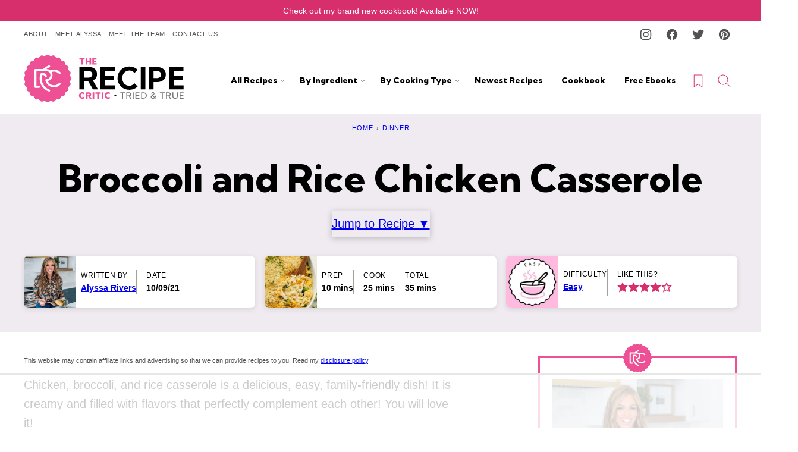

--- FILE ---
content_type: text/html
request_url: https://api.intentiq.com/profiles_engine/ProfilesEngineServlet?at=39&mi=10&dpi=936734067&pt=17&dpn=1&iiqidtype=2&iiqpcid=c6cb5ddc-e9b2-44f7-8328-b8d2c210432d&iiqpciddate=1768389289582&pcid=ccf1b2ec-fe59-414e-a8c6-46d1158e082d&idtype=3&gdpr=0&japs=false&jaesc=0&jafc=0&jaensc=0&jsver=0.33&testGroup=A&source=pbjs&ABTestingConfigurationSource=group&abtg=A&vrref=https%3A%2F%2Ftherecipecritic.com
body_size: 55
content:
{"abPercentage":97,"adt":1,"ct":2,"isOptedOut":false,"data":{"eids":[]},"dbsaved":"false","ls":true,"cttl":86400000,"abTestUuid":"g_7bed799a-0cf5-4083-8af0-3e1cf6577d8e","tc":9,"sid":1574677866}

--- FILE ---
content_type: text/html; charset=utf-8
request_url: https://www.google.com/recaptcha/api2/aframe
body_size: 267
content:
<!DOCTYPE HTML><html><head><meta http-equiv="content-type" content="text/html; charset=UTF-8"></head><body><script nonce="AqSr6euE8hDiQ-4LyAqxlw">/** Anti-fraud and anti-abuse applications only. See google.com/recaptcha */ try{var clients={'sodar':'https://pagead2.googlesyndication.com/pagead/sodar?'};window.addEventListener("message",function(a){try{if(a.source===window.parent){var b=JSON.parse(a.data);var c=clients[b['id']];if(c){var d=document.createElement('img');d.src=c+b['params']+'&rc='+(localStorage.getItem("rc::a")?sessionStorage.getItem("rc::b"):"");window.document.body.appendChild(d);sessionStorage.setItem("rc::e",parseInt(sessionStorage.getItem("rc::e")||0)+1);localStorage.setItem("rc::h",'1768389299344');}}}catch(b){}});window.parent.postMessage("_grecaptcha_ready", "*");}catch(b){}</script></body></html>

--- FILE ---
content_type: text/css
request_url: https://ads.adthrive.com/sites/52e41fac28963d1e058a1042/ads.min.css
body_size: 970
content:
.easyrecipe {
    font-size: inherit!important;
    font-family: inherit!important;
}

.adthrive-device-desktop .adthrive-recipe,
.adthrive-device-tablet .adthrive-recipe {
	float: right;
	clear: right;
	margin-left: 15px;
}
.wprm-recipe .code-block {
clear: both;
}

/*sidebar start */
body.single .adthrive-stuck.adthrive-sticky.adthrive-sidebar {
margin-top: 155px !important;
}
.adthrive-sticky-sidebar > div {
top:95px !important;
}
/*sidebar end */

.adthrive-ad iframe {
margin-bottom: 0px !important;
}

@media (max-width:340px) {
.content-area.wrap {
padding-left:7px !important;
padding-right:7px !important;
}
}
.adthrive-device-phone .adthrive-footer {
padding-top:2px;
}

/* Video Player Border 157977 */
.adthrive-collapse-mobile {
margin-bottom: 18px;
}

.adthrive-player-title {
background: #FFF;
width: 300px;
padding-left: 11px;
font-size: 33px;
}

.adthrive-collapse-player {
border-top: 2px solid #d22D74;
border-right: 2px solid #d22D74;
border-left: 2px solid #d22D74;
border-bottom: 2px solid #d22D74;
}

body.adthrive-device-phone .adthrive-player-title {
width: 230px;
padding-left: 9px;
font-size: 26px;
}
/* END Video Player Border 157977 */

.adthrive-device-phone #adthrive-collapse-close {
    float: left;
}

/* Place “Advertisement” tag above ads */
.adthrive-content:before {
  content: "Advertisement";
  font-family: -apple-system,BlinkMacSystemFont,"Segoe UI",Roboto,Oxygen-Sans,Ubuntu,Cantarell,"Helvetica Neue",sans-serif;
font-size: 16px;
  letter-spacing: 1px;
  margin-top: 0;
  margin-bottom: 10px;
  display: block;
  color: #888;
}
.adthrive-content {
padding-top: 10px;
}
/* END ADVERTISEMENT STYLING */

/* ADTHRIVE PLAYER OVER STICKY NAV BAR*/
#shop-with-instacart-v1 {
    display:none;
}
body.single .wprm-spacer {
    display:none;
}
body.single hr {
    display:none;
}

.adthrive-content > div {
z-index: 0!important;
}

.adthrive-recipe > div {
z-index: 0!important;
}

/* Top Center White Background */
.adthrive-collapse-mobile-background {
background-color: #fff!important;
}
.adthrive-top-collapse-close > svg > * {
stroke: black;
font-family: sans-serif;
}
/* END top center white background */

body.home .adthrive-content,
body.archive .adthrive-content {
    margin-left: auto;
    margin-right: auto;
}

body.single.font-test .entry-content { 
font-size: 20px!important; 
}

/* Disable ads on printed pages */
@media print {
	div[data-gg-moat], 
	body[data-gg-moat], 
	iframe[data-gg-moat-ifr],
	div[class*="kargo-ad"],
	.adthrive-ad,
	.adthrive-comscore {
		display: none!important;
		height: 0px;
		width: 0px;
		visibility: hidden;
	}
}
/* END disable ads on printed pages */



--- FILE ---
content_type: text/plain
request_url: https://rtb.openx.net/openrtbb/prebidjs
body_size: -226
content:
{"id":"dac6d0ee-6868-444c-9e67-8aac911ed6fc","nbr":0}

--- FILE ---
content_type: text/plain
request_url: https://rtb.openx.net/openrtbb/prebidjs
body_size: -226
content:
{"id":"457e44bb-4b07-43f1-b911-bc417d1d50cb","nbr":0}

--- FILE ---
content_type: text/plain
request_url: https://rtb.openx.net/openrtbb/prebidjs
body_size: -226
content:
{"id":"cfcdf2ea-0c6a-4f4e-bd71-38d0b317e425","nbr":0}

--- FILE ---
content_type: text/plain
request_url: https://rtb.openx.net/openrtbb/prebidjs
body_size: -226
content:
{"id":"224df901-b1fd-411f-a60f-11ec3d4e4f01","nbr":0}

--- FILE ---
content_type: text/plain
request_url: https://rtb.openx.net/openrtbb/prebidjs
body_size: -85
content:
{"id":"12732bc2-b822-403f-9954-568445fc36d4","nbr":0}

--- FILE ---
content_type: text/plain; charset=utf-8
request_url: https://ads.adthrive.com/http-api/cv2
body_size: 4260
content:
{"om":["0b0m8l4f","0hly8ynw","0p7rptpw","0sm4lr19","1","10011/140f603d0287260f11630805a1b59b3f","1029_40505ujp","1029_5xbdis4i","1029_67lvjel9","1029_a3f4g749","1029_eqfoi27l","1029_h7mlnibm","1029_h7w0s8xv","1029_jkh1klfj","1029_r2owmx39","1029_szkvoo3x","10310289136970_573918491","10310289136970_593674671","10310289136970_594352012","11142692","11509227","11896988","12142259","124843_8","12_74_18107025","12gfb8kp","16x7UEIxQu8","1832l91i","18aeykws","1cmuj15l","1dwefsfs","1ftzvfyu","1h7yhpl7","1ktgrre1","1mf0yqqc","202d4qe7","205mlbis","2060","2132:45615133","222tsaq1","2307:1cmuj15l","2307:1zuc5d3f","2307:2xe5185b","2307:7n2xsrte","2307:7uqs49qv","2307:8orkh93v","2307:9mspm15z","2307:9t6gmxuz","2307:a7w365s6","2307:cymho2zs","2307:dt8ncuzh","2307:duxvs448","2307:ge4000vb","2307:hi8yer5p","2307:hxxvnqg0","2307:iqte5j1a","2307:jaz5omfl","2307:mfsmf6ch","2307:or0on6yk","2307:thto5dki","2307:tty470r7","2307:u3i8n6ef","2307:v958nz4c","2409_15064_70_85445183","2409_25495_176_CR52092921","2409_25495_176_CR52092923","2409_25495_176_CR52153848","2409_25495_176_CR52153849","2409_25495_176_CR52175340","2409_25495_176_CR52178314","2409_25495_176_CR52186411","245841736","24598434","24765546","25_53v6aquw","25_87z6cimm","25_dfomfc7l","25_xz6af56d","2715_9888_549410","2760:176_CR52092921","2760:176_CR52092959","2760:176_CR52150651","2760:176_CR52153848","2760:176_CR52175339","2760:176_CR52178314","2760:176_CR52186411","27s3hbtl","29414696","2gglwanz","2hs3v22h","3018/5ae0fbaf2f6f684d771391e3d872fd20","3018/c9ef31a06e3c39e467ff3b69bb69f411","306_24765483","308_125203_14","3490:CR52092919","3490:CR52175339","3490:CR52175340","3490:CR52178314","3490:CR52178315","3490:CR52178316","34eys5wu","3658_142885_T26175646","3658_15112_ykt9wh3r","3658_18008_duxvs448","3658_582283_T26248245","3658_605322_T26169511","3658_94654_T26176246","3702_139777_24765456","3702_139777_24765461","3702_139777_24765466","3702_139777_24765468","3702_139777_24765483","3702_139777_24765484","3702_139777_24765524","3702_139777_24765531","3702_139777_24765534","3702_139777_24765537","3702_139777_24765546","3702_139777_24765548","381513943572","39uj4z2h","3LMBEkP-wis","3o6augn1","3v2n6fcp","40853565","409_192565","409_216326","409_216396","409_216406","409_216416","409_216418","409_216496","409_220159","409_220169","409_220336","409_220344","409_220366","409_223597","409_223599","409_225978","409_225980","409_225982","409_225990","409_226321","409_226322","409_226324","409_226326","409_226332","409_226336","409_226366","409_226371","409_226374","409_227223","409_227224","409_227230","409_227240","409_228054","409_228064","409_228067","409_228346","409_228363","409_228384","409_230727","409_231797","44129096","44629254","458901553568","47869802","481703827","485027845327","48u8qn4k","49123012","4aqwokyz","4fk9nxse","4lwbfagy","4v2sndv9","51372355","51699766","52136747","521_425_203499","521_425_203728","521_425_203729","521_425_203731","5316_139700_09c5e2a6-47a5-417d-bb3b-2b2fb7fccd1e","5316_139700_1b47b5c1-7f9c-455a-88d6-01d89de171aa","5316_139700_21be1e8e-afd9-448a-b27e-bafba92b49b3","5316_139700_25804250-d0ee-4994-aba5-12c4113cd644","5316_139700_63c5fb7e-c3fd-435f-bb64-7deef02c3d50","5316_139700_709d6e02-fb43-40a3-8dee-a3bf34a71e58","5316_139700_90aab27a-4370-4a9f-a14a-99d421f43bcf","5316_139700_ae41c18c-a00c-4440-80fa-2038ea8b78cb","5316_139700_cebab8a3-849f-4c71-9204-2195b7691600","5316_139700_d1a8183a-ff72-4a02-b603-603a608ad8c4","5316_139700_da382d17-5fc6-46d4-ace5-a7f951a06f08","5316_139700_e3bec6f0-d5db-47c8-9c47-71e32e0abd19","5316_139700_e57da5d6-bc41-40d9-9688-87a11ae6ec85","5316_139700_ed348a34-02ad-403e-b9e0-10d36c592a09","5316_139700_f25505d6-4485-417c-9d44-52bb05004df5","53v6aquw","549410","5510:1cmuj15l","5510:cymho2zs","5510:kecbwzbd","5510:vryqdtb1","55116643","55116649","55726194","557_409_220139","557_409_220149","557_409_220169","557_409_220332","557_409_220333","557_409_220343","557_409_220344","557_409_220353","557_409_220358","557_409_228064","557_409_228105","557_409_228348","557_409_228349","557_409_228363","557_409_228370","558_93_cv2huqwc","5626536529","566480599","5726507825","5826591541","5fz7vp77","5rd4wk9i","6026500985","61085224","61210719","6126589185","61464628","616794222","61823051","61823068","619089559","61916211","61916223","61916229","61932920","61932925","61932933","61932957","6226505231","6226505235","6226505239","627309159","628359076","628359889","628444259","628444349","628444433","628444439","628456310","628456382","628622163","628622172","628622178","628622241","628622244","628622247","628622250","628683371","628687043","628687157","628687460","628687463","628803013","628841673","629007394","629009180","629167998","629168001","629168010","629168565","629171196","629171202","62946748","62981075","643476627005","645291104","670_9916_462792722","676263267","677843516","680_99480_464327579","688078501","696314600","696332890","699153172","699824707","6eoyiz62","6mrds7pc","6rbncy53","6yub2fo8","702397981","702423494","702706820","702706928","702707131","702712234","702712544","702759673","7354_138543_85445183","74243_74_18268026","76odrdws","7732580","7969_149355_45999649","7cmeqmw8","80070451","80072819","80072827","8152859","8152879","82286824","83443049","83443098","85445161","85445183","85943183","86112923","86509229","88o5ox1x","8orkh93v","8ptlop6y","8wnbjttv","9057/0328842c8f1d017570ede5c97267f40d","9057/211d1f0fa71d1a58cabee51f2180e38f","9057/f7b48c3c8e5cae09b2de28ad043f449d","9309343","93_1cmuj15l","9757618","9krcxphu","9nv2s25i","9rvsrrn1","9t6gmxuz","9u7xf0jt","9uqo4ixz","JXOHUKUPzjU","YM34v0D1p1g","a7w365s6","ajg9cucv","akt5hkea","b3sqze11","be4hm1i2","bj4kmsd6","bmp4lbzm","bn278v80","bpwmigtk","bwthmrr1","bzp9la1n","cqant14y","cr-0ahxxohiubwe","cr-3djacvciu9vd","cr-98t25j4xu8rm","cr-98t25j4xu9xg","cr-aawz1h7subwj","cr-ccr05f6rv7uiu","cr-ikxw9e9u2krgv2","cr-lg354l2uvergv2","cr-oexh7dp5uatj","cv2huqwc","cymho2zs","d7vc9m9l","daw00eve","dbixvjac","ddr52z0n","dmoplxrm","dpjydwun","dsugp5th","dt8ncuzh","duxvs448","e2qeeuc5","e3tjub8b","e406ilcq","emb3oez7","eth6t645","extremereach_creative_76559239","f0u03q6w","fcn2zae1","fdujxvyb","fqeh4hao","g38tbw81","g749lgab","g88ob0qg","gb15fest","ge4000vb","gr2aoieq","hf9ak5dg","hi8yer5p","hqz7anxg","hxxvnqg0","hzonbdnu","i2aglcoy","i90isgt0","i9hhk5j7","ic7fhmq6","idh8o9qc","if1t9xaa","iqte5j1a","itkt3fp4","j39smngx","j79rdoed","j9yatsmf","jaj8k9ub","jaz5omfl","jd035jgw","jyl47760","k0csqwfi","kecbwzbd","kk5768bd","kxghk527","kz8629zd","l7bvynpy","lc1wx7d6","lwgarwjk","mcg2cwfw","mmr74uc4","mne39gsk","mtsc0nih","n0z5woz1","n3egwnq7","nr5arrhc","nv0uqrqm","nv5uhf1y","nzqrrcyz","o0tmxo37","o2s05iig","o5xj653n","o75mtqkr","ofoon6ir","olgqgevq","ouycdkmq","oz6963wi","p0z6d8nt","pagvt0pd","pf6t8s9t","piwneqqj","prq4f8da","q3aelm5l","qqvgscdx","r3pg11hn","riaslz7g","rnwjwqca","rppwgh8f","rrlikvt1","s4s41bit","t3qhlocr","t5kb9pme","t73gfjqn","u0vuonc6","u3i8n6ef","u7p1kjgp","uf7vbcrs","urut9okb","uvn7tvga","uwj1uq9z","uy87h4kt","uykfdhoc","v7uhgidt","vosqszns","vryqdtb1","vzzclsx0","wvye2xa9","xtxa8s2d","xwhet1qh","y141rtv6","y1m1cvqj","ybpe6t9k","yi6qlg3p","ykt9wh3r","yl0m4qvg","z5lxkviu","z8hcebyi","zfexqyi5","7979132","7979135"],"pmp":[],"adomains":["1md.org","a4g.com","about.bugmd.com","acelauncher.com","adameve.com","adelion.com","adp3.net","advenuedsp.com","aibidauction.com","aibidsrv.com","akusoli.com","allofmpls.org","arkeero.net","ato.mx","avazutracking.net","avid-ad-server.com","avid-adserver.com","avidadserver.com","aztracking.net","bc-sys.com","bcc-ads.com","bidderrtb.com","bidscube.com","bizzclick.com","bkserving.com","bksn.se","brightmountainads.com","bucksense.io","bugmd.com","ca.iqos.com","capitaloneshopping.com","cdn.dsptr.com","clarifion.com","clean.peebuster.com","cotosen.com","cs.money","cwkuki.com","dallasnews.com","dcntr-ads.com","decenterads.com","derila-ergo.com","dhgate.com","dhs.gov","digitaladsystems.com","displate.com","doyour.bid","dspbox.io","envisionx.co","ezmob.com","fla-keys.com","fmlabsonline.com","g123.jp","g2trk.com","gadgetslaboratory.com","gadmobe.com","getbugmd.com","goodtoknowthis.com","gov.il","grosvenorcasinos.com","guard.io","hero-wars.com","holts.com","howto5.io","http://bookstofilm.com/","http://countingmypennies.com/","http://fabpop.net/","http://folkaly.com/","http://gameswaka.com/","http://gowdr.com/","http://gratefulfinance.com/","http://outliermodel.com/","http://profitor.com/","http://tenfactorialrocks.com/","http://vovviral.com/","https://instantbuzz.net/","https://www.royalcaribbean.com/","ice.gov","imprdom.com","justanswer.com","liverrenew.com","longhornsnuff.com","lovehoney.com","lowerjointpain.com","lymphsystemsupport.com","meccabingo.com","media-servers.net","medimops.de","miniretornaveis.com","mobuppsrtb.com","motionspots.com","mygrizzly.com","myiq.com","myrocky.ca","national-lottery.co.uk","nbliver360.com","ndc.ajillionmax.com","nibblr-ai.com","niutux.com","nordicspirit.co.uk","notify.nuviad.com","notify.oxonux.com","own-imp.vrtzads.com","paperela.com","parasiterelief.com","peta.org","pfm.ninja","pixel.metanetwork.mobi","pixel.valo.ai","plannedparenthood.org","plf1.net","plt7.com","pltfrm.click","printwithwave.co","privacymodeweb.com","rangeusa.com","readywind.com","reklambids.com","ri.psdwc.com","royalcaribbean.com","royalcaribbean.com.au","rtb-adeclipse.io","rtb-direct.com","rtb.adx1.com","rtb.kds.media","rtb.reklambid.com","rtb.reklamdsp.com","rtb.rklmstr.com","rtbadtrading.com","rtbsbengine.com","rtbtradein.com","saba.com.mx","safevirus.info","securevid.co","seedtag.com","servedby.revive-adserver.net","shift.com","simple.life","smrt-view.com","swissklip.com","taboola.com","tel-aviv.gov.il","temu.com","theoceanac.com","track-bid.com","trackingintegral.com","trading-rtbg.com","trkbid.com","truthfinder.com","unoadsrv.com","usconcealedcarry.com","uuidksinc.net","vabilitytech.com","vashoot.com","vegogarden.com","viewtemplates.com","votervoice.net","vuse.com","waardex.com","wapstart.ru","wdc.go2trk.com","weareplannedparenthood.org","webtradingspot.com","www.royalcaribbean.com","xapads.com","xiaflex.com","yourchamilia.com"]}

--- FILE ---
content_type: text/plain
request_url: https://rtb.openx.net/openrtbb/prebidjs
body_size: -226
content:
{"id":"69ba568b-251a-4015-bda0-1aee2d75b885","nbr":0}

--- FILE ---
content_type: text/plain
request_url: https://rtb.openx.net/openrtbb/prebidjs
body_size: -226
content:
{"id":"98737cd0-25ce-45d3-b1e8-469c0dec9e2f","nbr":0}

--- FILE ---
content_type: text/plain
request_url: https://rtb.openx.net/openrtbb/prebidjs
body_size: -226
content:
{"id":"b5bfe4ce-5765-4556-b14c-e4706da4753f","nbr":0}